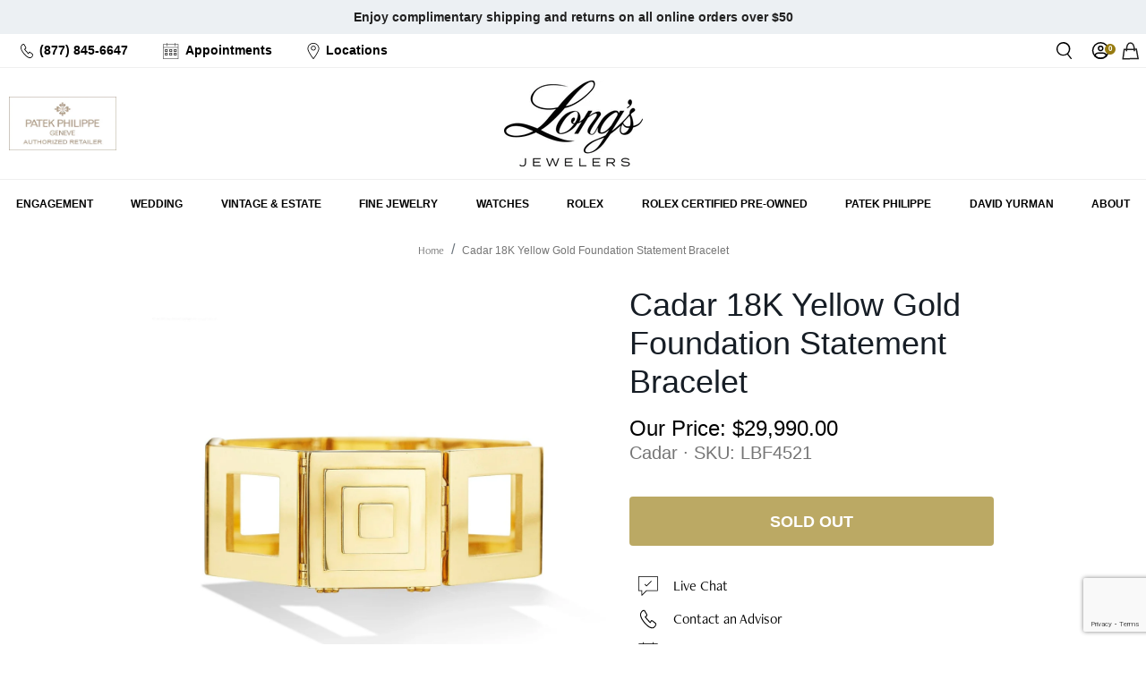

--- FILE ---
content_type: text/html; charset=utf-8
request_url: https://www.google.com/recaptcha/api2/anchor?ar=1&k=6LdNtwcrAAAAAATZmU_oM3g_dTbCgTtExjCJoNsU&co=aHR0cHM6Ly93d3cubG9uZ3NqZXdlbGVycy5jb206NDQz&hl=en&v=PoyoqOPhxBO7pBk68S4YbpHZ&size=invisible&anchor-ms=20000&execute-ms=30000&cb=owhyjsopwh51
body_size: 48817
content:
<!DOCTYPE HTML><html dir="ltr" lang="en"><head><meta http-equiv="Content-Type" content="text/html; charset=UTF-8">
<meta http-equiv="X-UA-Compatible" content="IE=edge">
<title>reCAPTCHA</title>
<style type="text/css">
/* cyrillic-ext */
@font-face {
  font-family: 'Roboto';
  font-style: normal;
  font-weight: 400;
  font-stretch: 100%;
  src: url(//fonts.gstatic.com/s/roboto/v48/KFO7CnqEu92Fr1ME7kSn66aGLdTylUAMa3GUBHMdazTgWw.woff2) format('woff2');
  unicode-range: U+0460-052F, U+1C80-1C8A, U+20B4, U+2DE0-2DFF, U+A640-A69F, U+FE2E-FE2F;
}
/* cyrillic */
@font-face {
  font-family: 'Roboto';
  font-style: normal;
  font-weight: 400;
  font-stretch: 100%;
  src: url(//fonts.gstatic.com/s/roboto/v48/KFO7CnqEu92Fr1ME7kSn66aGLdTylUAMa3iUBHMdazTgWw.woff2) format('woff2');
  unicode-range: U+0301, U+0400-045F, U+0490-0491, U+04B0-04B1, U+2116;
}
/* greek-ext */
@font-face {
  font-family: 'Roboto';
  font-style: normal;
  font-weight: 400;
  font-stretch: 100%;
  src: url(//fonts.gstatic.com/s/roboto/v48/KFO7CnqEu92Fr1ME7kSn66aGLdTylUAMa3CUBHMdazTgWw.woff2) format('woff2');
  unicode-range: U+1F00-1FFF;
}
/* greek */
@font-face {
  font-family: 'Roboto';
  font-style: normal;
  font-weight: 400;
  font-stretch: 100%;
  src: url(//fonts.gstatic.com/s/roboto/v48/KFO7CnqEu92Fr1ME7kSn66aGLdTylUAMa3-UBHMdazTgWw.woff2) format('woff2');
  unicode-range: U+0370-0377, U+037A-037F, U+0384-038A, U+038C, U+038E-03A1, U+03A3-03FF;
}
/* math */
@font-face {
  font-family: 'Roboto';
  font-style: normal;
  font-weight: 400;
  font-stretch: 100%;
  src: url(//fonts.gstatic.com/s/roboto/v48/KFO7CnqEu92Fr1ME7kSn66aGLdTylUAMawCUBHMdazTgWw.woff2) format('woff2');
  unicode-range: U+0302-0303, U+0305, U+0307-0308, U+0310, U+0312, U+0315, U+031A, U+0326-0327, U+032C, U+032F-0330, U+0332-0333, U+0338, U+033A, U+0346, U+034D, U+0391-03A1, U+03A3-03A9, U+03B1-03C9, U+03D1, U+03D5-03D6, U+03F0-03F1, U+03F4-03F5, U+2016-2017, U+2034-2038, U+203C, U+2040, U+2043, U+2047, U+2050, U+2057, U+205F, U+2070-2071, U+2074-208E, U+2090-209C, U+20D0-20DC, U+20E1, U+20E5-20EF, U+2100-2112, U+2114-2115, U+2117-2121, U+2123-214F, U+2190, U+2192, U+2194-21AE, U+21B0-21E5, U+21F1-21F2, U+21F4-2211, U+2213-2214, U+2216-22FF, U+2308-230B, U+2310, U+2319, U+231C-2321, U+2336-237A, U+237C, U+2395, U+239B-23B7, U+23D0, U+23DC-23E1, U+2474-2475, U+25AF, U+25B3, U+25B7, U+25BD, U+25C1, U+25CA, U+25CC, U+25FB, U+266D-266F, U+27C0-27FF, U+2900-2AFF, U+2B0E-2B11, U+2B30-2B4C, U+2BFE, U+3030, U+FF5B, U+FF5D, U+1D400-1D7FF, U+1EE00-1EEFF;
}
/* symbols */
@font-face {
  font-family: 'Roboto';
  font-style: normal;
  font-weight: 400;
  font-stretch: 100%;
  src: url(//fonts.gstatic.com/s/roboto/v48/KFO7CnqEu92Fr1ME7kSn66aGLdTylUAMaxKUBHMdazTgWw.woff2) format('woff2');
  unicode-range: U+0001-000C, U+000E-001F, U+007F-009F, U+20DD-20E0, U+20E2-20E4, U+2150-218F, U+2190, U+2192, U+2194-2199, U+21AF, U+21E6-21F0, U+21F3, U+2218-2219, U+2299, U+22C4-22C6, U+2300-243F, U+2440-244A, U+2460-24FF, U+25A0-27BF, U+2800-28FF, U+2921-2922, U+2981, U+29BF, U+29EB, U+2B00-2BFF, U+4DC0-4DFF, U+FFF9-FFFB, U+10140-1018E, U+10190-1019C, U+101A0, U+101D0-101FD, U+102E0-102FB, U+10E60-10E7E, U+1D2C0-1D2D3, U+1D2E0-1D37F, U+1F000-1F0FF, U+1F100-1F1AD, U+1F1E6-1F1FF, U+1F30D-1F30F, U+1F315, U+1F31C, U+1F31E, U+1F320-1F32C, U+1F336, U+1F378, U+1F37D, U+1F382, U+1F393-1F39F, U+1F3A7-1F3A8, U+1F3AC-1F3AF, U+1F3C2, U+1F3C4-1F3C6, U+1F3CA-1F3CE, U+1F3D4-1F3E0, U+1F3ED, U+1F3F1-1F3F3, U+1F3F5-1F3F7, U+1F408, U+1F415, U+1F41F, U+1F426, U+1F43F, U+1F441-1F442, U+1F444, U+1F446-1F449, U+1F44C-1F44E, U+1F453, U+1F46A, U+1F47D, U+1F4A3, U+1F4B0, U+1F4B3, U+1F4B9, U+1F4BB, U+1F4BF, U+1F4C8-1F4CB, U+1F4D6, U+1F4DA, U+1F4DF, U+1F4E3-1F4E6, U+1F4EA-1F4ED, U+1F4F7, U+1F4F9-1F4FB, U+1F4FD-1F4FE, U+1F503, U+1F507-1F50B, U+1F50D, U+1F512-1F513, U+1F53E-1F54A, U+1F54F-1F5FA, U+1F610, U+1F650-1F67F, U+1F687, U+1F68D, U+1F691, U+1F694, U+1F698, U+1F6AD, U+1F6B2, U+1F6B9-1F6BA, U+1F6BC, U+1F6C6-1F6CF, U+1F6D3-1F6D7, U+1F6E0-1F6EA, U+1F6F0-1F6F3, U+1F6F7-1F6FC, U+1F700-1F7FF, U+1F800-1F80B, U+1F810-1F847, U+1F850-1F859, U+1F860-1F887, U+1F890-1F8AD, U+1F8B0-1F8BB, U+1F8C0-1F8C1, U+1F900-1F90B, U+1F93B, U+1F946, U+1F984, U+1F996, U+1F9E9, U+1FA00-1FA6F, U+1FA70-1FA7C, U+1FA80-1FA89, U+1FA8F-1FAC6, U+1FACE-1FADC, U+1FADF-1FAE9, U+1FAF0-1FAF8, U+1FB00-1FBFF;
}
/* vietnamese */
@font-face {
  font-family: 'Roboto';
  font-style: normal;
  font-weight: 400;
  font-stretch: 100%;
  src: url(//fonts.gstatic.com/s/roboto/v48/KFO7CnqEu92Fr1ME7kSn66aGLdTylUAMa3OUBHMdazTgWw.woff2) format('woff2');
  unicode-range: U+0102-0103, U+0110-0111, U+0128-0129, U+0168-0169, U+01A0-01A1, U+01AF-01B0, U+0300-0301, U+0303-0304, U+0308-0309, U+0323, U+0329, U+1EA0-1EF9, U+20AB;
}
/* latin-ext */
@font-face {
  font-family: 'Roboto';
  font-style: normal;
  font-weight: 400;
  font-stretch: 100%;
  src: url(//fonts.gstatic.com/s/roboto/v48/KFO7CnqEu92Fr1ME7kSn66aGLdTylUAMa3KUBHMdazTgWw.woff2) format('woff2');
  unicode-range: U+0100-02BA, U+02BD-02C5, U+02C7-02CC, U+02CE-02D7, U+02DD-02FF, U+0304, U+0308, U+0329, U+1D00-1DBF, U+1E00-1E9F, U+1EF2-1EFF, U+2020, U+20A0-20AB, U+20AD-20C0, U+2113, U+2C60-2C7F, U+A720-A7FF;
}
/* latin */
@font-face {
  font-family: 'Roboto';
  font-style: normal;
  font-weight: 400;
  font-stretch: 100%;
  src: url(//fonts.gstatic.com/s/roboto/v48/KFO7CnqEu92Fr1ME7kSn66aGLdTylUAMa3yUBHMdazQ.woff2) format('woff2');
  unicode-range: U+0000-00FF, U+0131, U+0152-0153, U+02BB-02BC, U+02C6, U+02DA, U+02DC, U+0304, U+0308, U+0329, U+2000-206F, U+20AC, U+2122, U+2191, U+2193, U+2212, U+2215, U+FEFF, U+FFFD;
}
/* cyrillic-ext */
@font-face {
  font-family: 'Roboto';
  font-style: normal;
  font-weight: 500;
  font-stretch: 100%;
  src: url(//fonts.gstatic.com/s/roboto/v48/KFO7CnqEu92Fr1ME7kSn66aGLdTylUAMa3GUBHMdazTgWw.woff2) format('woff2');
  unicode-range: U+0460-052F, U+1C80-1C8A, U+20B4, U+2DE0-2DFF, U+A640-A69F, U+FE2E-FE2F;
}
/* cyrillic */
@font-face {
  font-family: 'Roboto';
  font-style: normal;
  font-weight: 500;
  font-stretch: 100%;
  src: url(//fonts.gstatic.com/s/roboto/v48/KFO7CnqEu92Fr1ME7kSn66aGLdTylUAMa3iUBHMdazTgWw.woff2) format('woff2');
  unicode-range: U+0301, U+0400-045F, U+0490-0491, U+04B0-04B1, U+2116;
}
/* greek-ext */
@font-face {
  font-family: 'Roboto';
  font-style: normal;
  font-weight: 500;
  font-stretch: 100%;
  src: url(//fonts.gstatic.com/s/roboto/v48/KFO7CnqEu92Fr1ME7kSn66aGLdTylUAMa3CUBHMdazTgWw.woff2) format('woff2');
  unicode-range: U+1F00-1FFF;
}
/* greek */
@font-face {
  font-family: 'Roboto';
  font-style: normal;
  font-weight: 500;
  font-stretch: 100%;
  src: url(//fonts.gstatic.com/s/roboto/v48/KFO7CnqEu92Fr1ME7kSn66aGLdTylUAMa3-UBHMdazTgWw.woff2) format('woff2');
  unicode-range: U+0370-0377, U+037A-037F, U+0384-038A, U+038C, U+038E-03A1, U+03A3-03FF;
}
/* math */
@font-face {
  font-family: 'Roboto';
  font-style: normal;
  font-weight: 500;
  font-stretch: 100%;
  src: url(//fonts.gstatic.com/s/roboto/v48/KFO7CnqEu92Fr1ME7kSn66aGLdTylUAMawCUBHMdazTgWw.woff2) format('woff2');
  unicode-range: U+0302-0303, U+0305, U+0307-0308, U+0310, U+0312, U+0315, U+031A, U+0326-0327, U+032C, U+032F-0330, U+0332-0333, U+0338, U+033A, U+0346, U+034D, U+0391-03A1, U+03A3-03A9, U+03B1-03C9, U+03D1, U+03D5-03D6, U+03F0-03F1, U+03F4-03F5, U+2016-2017, U+2034-2038, U+203C, U+2040, U+2043, U+2047, U+2050, U+2057, U+205F, U+2070-2071, U+2074-208E, U+2090-209C, U+20D0-20DC, U+20E1, U+20E5-20EF, U+2100-2112, U+2114-2115, U+2117-2121, U+2123-214F, U+2190, U+2192, U+2194-21AE, U+21B0-21E5, U+21F1-21F2, U+21F4-2211, U+2213-2214, U+2216-22FF, U+2308-230B, U+2310, U+2319, U+231C-2321, U+2336-237A, U+237C, U+2395, U+239B-23B7, U+23D0, U+23DC-23E1, U+2474-2475, U+25AF, U+25B3, U+25B7, U+25BD, U+25C1, U+25CA, U+25CC, U+25FB, U+266D-266F, U+27C0-27FF, U+2900-2AFF, U+2B0E-2B11, U+2B30-2B4C, U+2BFE, U+3030, U+FF5B, U+FF5D, U+1D400-1D7FF, U+1EE00-1EEFF;
}
/* symbols */
@font-face {
  font-family: 'Roboto';
  font-style: normal;
  font-weight: 500;
  font-stretch: 100%;
  src: url(//fonts.gstatic.com/s/roboto/v48/KFO7CnqEu92Fr1ME7kSn66aGLdTylUAMaxKUBHMdazTgWw.woff2) format('woff2');
  unicode-range: U+0001-000C, U+000E-001F, U+007F-009F, U+20DD-20E0, U+20E2-20E4, U+2150-218F, U+2190, U+2192, U+2194-2199, U+21AF, U+21E6-21F0, U+21F3, U+2218-2219, U+2299, U+22C4-22C6, U+2300-243F, U+2440-244A, U+2460-24FF, U+25A0-27BF, U+2800-28FF, U+2921-2922, U+2981, U+29BF, U+29EB, U+2B00-2BFF, U+4DC0-4DFF, U+FFF9-FFFB, U+10140-1018E, U+10190-1019C, U+101A0, U+101D0-101FD, U+102E0-102FB, U+10E60-10E7E, U+1D2C0-1D2D3, U+1D2E0-1D37F, U+1F000-1F0FF, U+1F100-1F1AD, U+1F1E6-1F1FF, U+1F30D-1F30F, U+1F315, U+1F31C, U+1F31E, U+1F320-1F32C, U+1F336, U+1F378, U+1F37D, U+1F382, U+1F393-1F39F, U+1F3A7-1F3A8, U+1F3AC-1F3AF, U+1F3C2, U+1F3C4-1F3C6, U+1F3CA-1F3CE, U+1F3D4-1F3E0, U+1F3ED, U+1F3F1-1F3F3, U+1F3F5-1F3F7, U+1F408, U+1F415, U+1F41F, U+1F426, U+1F43F, U+1F441-1F442, U+1F444, U+1F446-1F449, U+1F44C-1F44E, U+1F453, U+1F46A, U+1F47D, U+1F4A3, U+1F4B0, U+1F4B3, U+1F4B9, U+1F4BB, U+1F4BF, U+1F4C8-1F4CB, U+1F4D6, U+1F4DA, U+1F4DF, U+1F4E3-1F4E6, U+1F4EA-1F4ED, U+1F4F7, U+1F4F9-1F4FB, U+1F4FD-1F4FE, U+1F503, U+1F507-1F50B, U+1F50D, U+1F512-1F513, U+1F53E-1F54A, U+1F54F-1F5FA, U+1F610, U+1F650-1F67F, U+1F687, U+1F68D, U+1F691, U+1F694, U+1F698, U+1F6AD, U+1F6B2, U+1F6B9-1F6BA, U+1F6BC, U+1F6C6-1F6CF, U+1F6D3-1F6D7, U+1F6E0-1F6EA, U+1F6F0-1F6F3, U+1F6F7-1F6FC, U+1F700-1F7FF, U+1F800-1F80B, U+1F810-1F847, U+1F850-1F859, U+1F860-1F887, U+1F890-1F8AD, U+1F8B0-1F8BB, U+1F8C0-1F8C1, U+1F900-1F90B, U+1F93B, U+1F946, U+1F984, U+1F996, U+1F9E9, U+1FA00-1FA6F, U+1FA70-1FA7C, U+1FA80-1FA89, U+1FA8F-1FAC6, U+1FACE-1FADC, U+1FADF-1FAE9, U+1FAF0-1FAF8, U+1FB00-1FBFF;
}
/* vietnamese */
@font-face {
  font-family: 'Roboto';
  font-style: normal;
  font-weight: 500;
  font-stretch: 100%;
  src: url(//fonts.gstatic.com/s/roboto/v48/KFO7CnqEu92Fr1ME7kSn66aGLdTylUAMa3OUBHMdazTgWw.woff2) format('woff2');
  unicode-range: U+0102-0103, U+0110-0111, U+0128-0129, U+0168-0169, U+01A0-01A1, U+01AF-01B0, U+0300-0301, U+0303-0304, U+0308-0309, U+0323, U+0329, U+1EA0-1EF9, U+20AB;
}
/* latin-ext */
@font-face {
  font-family: 'Roboto';
  font-style: normal;
  font-weight: 500;
  font-stretch: 100%;
  src: url(//fonts.gstatic.com/s/roboto/v48/KFO7CnqEu92Fr1ME7kSn66aGLdTylUAMa3KUBHMdazTgWw.woff2) format('woff2');
  unicode-range: U+0100-02BA, U+02BD-02C5, U+02C7-02CC, U+02CE-02D7, U+02DD-02FF, U+0304, U+0308, U+0329, U+1D00-1DBF, U+1E00-1E9F, U+1EF2-1EFF, U+2020, U+20A0-20AB, U+20AD-20C0, U+2113, U+2C60-2C7F, U+A720-A7FF;
}
/* latin */
@font-face {
  font-family: 'Roboto';
  font-style: normal;
  font-weight: 500;
  font-stretch: 100%;
  src: url(//fonts.gstatic.com/s/roboto/v48/KFO7CnqEu92Fr1ME7kSn66aGLdTylUAMa3yUBHMdazQ.woff2) format('woff2');
  unicode-range: U+0000-00FF, U+0131, U+0152-0153, U+02BB-02BC, U+02C6, U+02DA, U+02DC, U+0304, U+0308, U+0329, U+2000-206F, U+20AC, U+2122, U+2191, U+2193, U+2212, U+2215, U+FEFF, U+FFFD;
}
/* cyrillic-ext */
@font-face {
  font-family: 'Roboto';
  font-style: normal;
  font-weight: 900;
  font-stretch: 100%;
  src: url(//fonts.gstatic.com/s/roboto/v48/KFO7CnqEu92Fr1ME7kSn66aGLdTylUAMa3GUBHMdazTgWw.woff2) format('woff2');
  unicode-range: U+0460-052F, U+1C80-1C8A, U+20B4, U+2DE0-2DFF, U+A640-A69F, U+FE2E-FE2F;
}
/* cyrillic */
@font-face {
  font-family: 'Roboto';
  font-style: normal;
  font-weight: 900;
  font-stretch: 100%;
  src: url(//fonts.gstatic.com/s/roboto/v48/KFO7CnqEu92Fr1ME7kSn66aGLdTylUAMa3iUBHMdazTgWw.woff2) format('woff2');
  unicode-range: U+0301, U+0400-045F, U+0490-0491, U+04B0-04B1, U+2116;
}
/* greek-ext */
@font-face {
  font-family: 'Roboto';
  font-style: normal;
  font-weight: 900;
  font-stretch: 100%;
  src: url(//fonts.gstatic.com/s/roboto/v48/KFO7CnqEu92Fr1ME7kSn66aGLdTylUAMa3CUBHMdazTgWw.woff2) format('woff2');
  unicode-range: U+1F00-1FFF;
}
/* greek */
@font-face {
  font-family: 'Roboto';
  font-style: normal;
  font-weight: 900;
  font-stretch: 100%;
  src: url(//fonts.gstatic.com/s/roboto/v48/KFO7CnqEu92Fr1ME7kSn66aGLdTylUAMa3-UBHMdazTgWw.woff2) format('woff2');
  unicode-range: U+0370-0377, U+037A-037F, U+0384-038A, U+038C, U+038E-03A1, U+03A3-03FF;
}
/* math */
@font-face {
  font-family: 'Roboto';
  font-style: normal;
  font-weight: 900;
  font-stretch: 100%;
  src: url(//fonts.gstatic.com/s/roboto/v48/KFO7CnqEu92Fr1ME7kSn66aGLdTylUAMawCUBHMdazTgWw.woff2) format('woff2');
  unicode-range: U+0302-0303, U+0305, U+0307-0308, U+0310, U+0312, U+0315, U+031A, U+0326-0327, U+032C, U+032F-0330, U+0332-0333, U+0338, U+033A, U+0346, U+034D, U+0391-03A1, U+03A3-03A9, U+03B1-03C9, U+03D1, U+03D5-03D6, U+03F0-03F1, U+03F4-03F5, U+2016-2017, U+2034-2038, U+203C, U+2040, U+2043, U+2047, U+2050, U+2057, U+205F, U+2070-2071, U+2074-208E, U+2090-209C, U+20D0-20DC, U+20E1, U+20E5-20EF, U+2100-2112, U+2114-2115, U+2117-2121, U+2123-214F, U+2190, U+2192, U+2194-21AE, U+21B0-21E5, U+21F1-21F2, U+21F4-2211, U+2213-2214, U+2216-22FF, U+2308-230B, U+2310, U+2319, U+231C-2321, U+2336-237A, U+237C, U+2395, U+239B-23B7, U+23D0, U+23DC-23E1, U+2474-2475, U+25AF, U+25B3, U+25B7, U+25BD, U+25C1, U+25CA, U+25CC, U+25FB, U+266D-266F, U+27C0-27FF, U+2900-2AFF, U+2B0E-2B11, U+2B30-2B4C, U+2BFE, U+3030, U+FF5B, U+FF5D, U+1D400-1D7FF, U+1EE00-1EEFF;
}
/* symbols */
@font-face {
  font-family: 'Roboto';
  font-style: normal;
  font-weight: 900;
  font-stretch: 100%;
  src: url(//fonts.gstatic.com/s/roboto/v48/KFO7CnqEu92Fr1ME7kSn66aGLdTylUAMaxKUBHMdazTgWw.woff2) format('woff2');
  unicode-range: U+0001-000C, U+000E-001F, U+007F-009F, U+20DD-20E0, U+20E2-20E4, U+2150-218F, U+2190, U+2192, U+2194-2199, U+21AF, U+21E6-21F0, U+21F3, U+2218-2219, U+2299, U+22C4-22C6, U+2300-243F, U+2440-244A, U+2460-24FF, U+25A0-27BF, U+2800-28FF, U+2921-2922, U+2981, U+29BF, U+29EB, U+2B00-2BFF, U+4DC0-4DFF, U+FFF9-FFFB, U+10140-1018E, U+10190-1019C, U+101A0, U+101D0-101FD, U+102E0-102FB, U+10E60-10E7E, U+1D2C0-1D2D3, U+1D2E0-1D37F, U+1F000-1F0FF, U+1F100-1F1AD, U+1F1E6-1F1FF, U+1F30D-1F30F, U+1F315, U+1F31C, U+1F31E, U+1F320-1F32C, U+1F336, U+1F378, U+1F37D, U+1F382, U+1F393-1F39F, U+1F3A7-1F3A8, U+1F3AC-1F3AF, U+1F3C2, U+1F3C4-1F3C6, U+1F3CA-1F3CE, U+1F3D4-1F3E0, U+1F3ED, U+1F3F1-1F3F3, U+1F3F5-1F3F7, U+1F408, U+1F415, U+1F41F, U+1F426, U+1F43F, U+1F441-1F442, U+1F444, U+1F446-1F449, U+1F44C-1F44E, U+1F453, U+1F46A, U+1F47D, U+1F4A3, U+1F4B0, U+1F4B3, U+1F4B9, U+1F4BB, U+1F4BF, U+1F4C8-1F4CB, U+1F4D6, U+1F4DA, U+1F4DF, U+1F4E3-1F4E6, U+1F4EA-1F4ED, U+1F4F7, U+1F4F9-1F4FB, U+1F4FD-1F4FE, U+1F503, U+1F507-1F50B, U+1F50D, U+1F512-1F513, U+1F53E-1F54A, U+1F54F-1F5FA, U+1F610, U+1F650-1F67F, U+1F687, U+1F68D, U+1F691, U+1F694, U+1F698, U+1F6AD, U+1F6B2, U+1F6B9-1F6BA, U+1F6BC, U+1F6C6-1F6CF, U+1F6D3-1F6D7, U+1F6E0-1F6EA, U+1F6F0-1F6F3, U+1F6F7-1F6FC, U+1F700-1F7FF, U+1F800-1F80B, U+1F810-1F847, U+1F850-1F859, U+1F860-1F887, U+1F890-1F8AD, U+1F8B0-1F8BB, U+1F8C0-1F8C1, U+1F900-1F90B, U+1F93B, U+1F946, U+1F984, U+1F996, U+1F9E9, U+1FA00-1FA6F, U+1FA70-1FA7C, U+1FA80-1FA89, U+1FA8F-1FAC6, U+1FACE-1FADC, U+1FADF-1FAE9, U+1FAF0-1FAF8, U+1FB00-1FBFF;
}
/* vietnamese */
@font-face {
  font-family: 'Roboto';
  font-style: normal;
  font-weight: 900;
  font-stretch: 100%;
  src: url(//fonts.gstatic.com/s/roboto/v48/KFO7CnqEu92Fr1ME7kSn66aGLdTylUAMa3OUBHMdazTgWw.woff2) format('woff2');
  unicode-range: U+0102-0103, U+0110-0111, U+0128-0129, U+0168-0169, U+01A0-01A1, U+01AF-01B0, U+0300-0301, U+0303-0304, U+0308-0309, U+0323, U+0329, U+1EA0-1EF9, U+20AB;
}
/* latin-ext */
@font-face {
  font-family: 'Roboto';
  font-style: normal;
  font-weight: 900;
  font-stretch: 100%;
  src: url(//fonts.gstatic.com/s/roboto/v48/KFO7CnqEu92Fr1ME7kSn66aGLdTylUAMa3KUBHMdazTgWw.woff2) format('woff2');
  unicode-range: U+0100-02BA, U+02BD-02C5, U+02C7-02CC, U+02CE-02D7, U+02DD-02FF, U+0304, U+0308, U+0329, U+1D00-1DBF, U+1E00-1E9F, U+1EF2-1EFF, U+2020, U+20A0-20AB, U+20AD-20C0, U+2113, U+2C60-2C7F, U+A720-A7FF;
}
/* latin */
@font-face {
  font-family: 'Roboto';
  font-style: normal;
  font-weight: 900;
  font-stretch: 100%;
  src: url(//fonts.gstatic.com/s/roboto/v48/KFO7CnqEu92Fr1ME7kSn66aGLdTylUAMa3yUBHMdazQ.woff2) format('woff2');
  unicode-range: U+0000-00FF, U+0131, U+0152-0153, U+02BB-02BC, U+02C6, U+02DA, U+02DC, U+0304, U+0308, U+0329, U+2000-206F, U+20AC, U+2122, U+2191, U+2193, U+2212, U+2215, U+FEFF, U+FFFD;
}

</style>
<link rel="stylesheet" type="text/css" href="https://www.gstatic.com/recaptcha/releases/PoyoqOPhxBO7pBk68S4YbpHZ/styles__ltr.css">
<script nonce="yhKCxGhYJzew45PzECk-wA" type="text/javascript">window['__recaptcha_api'] = 'https://www.google.com/recaptcha/api2/';</script>
<script type="text/javascript" src="https://www.gstatic.com/recaptcha/releases/PoyoqOPhxBO7pBk68S4YbpHZ/recaptcha__en.js" nonce="yhKCxGhYJzew45PzECk-wA">
      
    </script></head>
<body><div id="rc-anchor-alert" class="rc-anchor-alert"></div>
<input type="hidden" id="recaptcha-token" value="[base64]">
<script type="text/javascript" nonce="yhKCxGhYJzew45PzECk-wA">
      recaptcha.anchor.Main.init("[\x22ainput\x22,[\x22bgdata\x22,\x22\x22,\[base64]/[base64]/MjU1Ong/[base64]/[base64]/[base64]/[base64]/[base64]/[base64]/[base64]/[base64]/[base64]/[base64]/[base64]/[base64]/[base64]/[base64]/[base64]\\u003d\x22,\[base64]\\u003d\\u003d\x22,\[base64]/Diy3CiWAWWsO+w5/[base64]/Ck043wp4ewqPDrnvCtsO/H8OkwoLDhcO7w6UiwoVSw7s9LjnCmMK0JcKOKMO3QnDDpnPDuMKfw4fDsUIfwq1fw4vDqcOCwqhmwqHCmMKSRcKlYcKLIcKLf0nDgVN2wojDrWtsbTTCtcOTcn9TAsOBMMKiw5VFXXvDtcKsO8OXTh3DkVXCucKTw4LCtFxvwqcswqd0w4XDqCXCgMKBEy8kwrIUwq/[base64]/CrcO9w4/DncOlSsKNw5Qtw5xKBsKdw48/wpzDhiQ7X1o0w5RDwqpUJhl5YMOCwobCg8KHw7TCmSDDuxIkJMOpU8OCQMOHw4nCmMOTawfDo2NfOyvDs8OIIcOuL1ovaMO/JmzDi8OQCsKUwqbCosOKJcKYw6LDn17DkibCkX/CuMOdw7DDlsKgM2UoHXtBCQzClMOPw4HCsMKEwobDn8OLTsK4LSliM3MqwpwFQ8ObIhLDh8KBwokSw4HChFA7wrXCt8K/wp/CmjvDn8Ovw5fDscO9woJ0wpdsFsKrwo7DmMKDLcO/OMOEwqXCosO0GHnCuDzDjH3CoMOFw5l9Gkp7O8O3wqw9LsKCwrzDu8OWfDzDhcOvTcOBwoDCpsKGQsKCNygMUSjCl8OnZsKle0x1w4PCmSkpLsOrGDpiwovDicOhS2HCj8KCw751N8KpbMO3woZxw6B/bcOiw5cDPCJGcQ1WUQbCpsKGN8KvDnXDtcKqBsKvbnYowrTCncOwHMO0awvDmMOtw7sQI8KRw4Jzw7gzXwJlH8OxDlzCplLCjsOoR8OuHh/CicOEw71IwqgLwoXDj8ObwrPDvXgvw7Yvw60xasKFG8OuexgyOMKgwrjCiw1KdkHDucOxaxhVHsK2bQAPwrdQf0vDnsKUHMKDdwzDjlXCi3czPcOMwq1XWBAzYEPCpsORK0fCp8OgwpBnC8KKwqDDlMO7bMOkb8KhwrrCpsK5wqbDoEdiw7HCv8Kjf8KQWsKFVMKpDE/CtWfDg8KUMcKWPRA7wqxZw6PCv0LDtkYQBsKxEXvDn34qwroeJmrDgiHCjXvCgV3DhsKZw5fDq8O4wqTCqg7DuF/[base64]/DpMKJwpTCn8K+KcOfGCd4FA0Nc20BX8OqZsOKwoHDh8KEw7sDw5zCp8K+w6tdfsKNX8ORb8KOw408w6/Dl8O9wrzDgcK/[base64]/CjGLCk2DClTkWd8KvEcK4wr3DpsKDwrvDrj3CmWfCgkbCsMKrw6coFivDhxfCrjfChMKhNsO4w495wq0QcMK2WlRbw4Jze1x5wo3CisOWFsKkMiDDnW3CkcOLwqbCuzhgwrLDl0zDnXUFOC7Do0csWBnDnsOVI8Oww6wvw7Qxw5Uqax5/AEfCnsK4w5XCllpEw4LClDfDsQfDn8KJw70uBUQCeMKhw6nDscKBZsOqw7hzwp8jw6xkMcKowp1gw583wqVJKMOaPB1bZsKMw78zwo7DjcOSwpQ/w6DDsiLDlAzCtMKcCldxIcOMS8KMEGA+w5ptwqN/w54VwrAGwp3CmQHDrsOuAMKLw75Ow6/CvMKbTsKjw4vDujVRWSPDljfCrcK5DcKCAMOwABtzw48Bw6rDhHYSwoHDlUdzZMOQQU/[base64]/CiAQdLMOZw4vCk8Oqw7jDjAMKwqvDgBJjwrk4w7Zaw6jDvMOTwpQ2MMKaJ1YPeEfCnHFRw7MHA3FLw6rCqsKhw6jCv0UAw5rDssOwCwrDhsOzwr/[base64]/DgnNxBcKpwrhww6kmSCrCk0ZPcz0kHinCrHBJag3DtwXDtWFow73DvkJ5worCkcKXXHVNw6HCucK1w5xtw59iw6IrdcO4wqXCiBHDh1zDv1pAw6nDs1bDicK+wpcLwpo1SMKawpDCi8OjwrlLw5sjw6bDukjChD1CGz/[base64]/CssO3wp/DtlMtAcKwCsO2wpjDnkLClCfCr0XDnyHDkQtADcKnEUt/HUwMw4lnVcOzwrQ+dcK9RS0UTGvDjgjCgsKHFSTCn1BCIsK0JU/DisO/MHTDgcOXTsKQNgF9w7HDvMOlJhTChMOXYkXDkEQ+wr1ywqRxwrgfwo43wqEmZnfDjV7Dp8OLWzgVO0LCscK1wrZqA1zCrsO+SwDCtWjCgcKTKMKNGsKTA8Ohw4txwqLDm0zDlBLDujo/w7LCp8KUWRhww7NaYcOTZsOnw5BSTsOAF0IWQFRlwqMtCQnCoxXCucOOWn3DoMOzwrzDt8KDDx8RwqPCnsOyw6zCsn3CmCFTUyBve8KxIsO5K8OjY8KywoFDwqXCosOzCsKSfgPDnxdewrYRdMKFwpjDoMK1wqkzwpF9I3HDs1TCgCXDv0/CpwJTwqoaBSUXbWNow7w+dMKuwrDDhm3CuMOqDkrDmgbCkRfCkX5qdE0UWjkzw4hDA8KYWcO/w4JWSlzDsMOOwr/DlkbCrsOOVlh/KwbDicKpwrYsw6MYwrLDoEdnb8KoA8KQWHfCtlQjwojDjMKtwr4qwqVMYcOKw5JnwpUqwoU4UMKNw7TDusKFFsOzB03Cjyp+w6rCo0PCssKxw68/[base64]/KhfCmxcowqNgC8KHXn9SZmvDt3tCw5RzwqjDqQbDuGkIwpNENUzCr3HClsOCw60FNCfCkcKawrPCusOpw6MGWsO/ZQDDp8OSPy5cw6ZXcUVwSMOMAcOXAkXCjGkbRGfDqUBKw7ALHkLDusKgLMOCwp/[base64]/CsAvCuHIFG8OhD0QXwoxgYMK7MMOHwq3CmA5Twr9lwp3CnFTCuDTDqMOoFV/[base64]/[base64]/[base64]/CmjQGYG8nw5zCncOewqnCsUFRDXXDiETDvcKTHMKLPn1/w47DtsKGFMKMwrt2w7Vvw5nDkEnCvEM9OgzDsMKBfsK+w7Qvw5bCr1DDlUMLw6rCnnDCpsO6eFosNjpcdGjDpWRwwpLDkGzDkMOsw5fCt0rCnsO+OcKAwqrCtsKWH8OSEGDCqC41JsOfHW/[base64]/DuntUw6M9wq8Xwq5ZRl/ChjXCjWrCtSXDnnPDrsONCjx2dyEMwpTDsWMWw4/CpMOdw5g9wrzDucOHWHcAw7BIwpRXcsKhOHzDjm3DqcK4QntJHwjDosKSfy7Cllkdw50Fw7sYOi0QIWjCmMKDZj3ClcKVUMK5RcOLwqYCScKNDH1GwpbDp2zDuhkBwrszdAVWw5lGwqrDjXnDnxMoKlIow6LCusKWwrISwqcybMKiwq0Xw4/Ci8OKw77ChUvDhMOgwrDCvV8NOiTCisOcw79hecO0w79ww6LCvzN9wrFSSU9yNsOewqxowo7Cu8OAw59gbMKsPcO+X8KSEUxrw6UPw6TCssOPw7LCrl/[base64]/wodkw7xQF8KrETXCosOUw4vCnMKSSCJnwr9OShdIw4rDh0PCsSVoZsOVV3/[base64]/wrHDtcOqB8KgwpHCsCIcVgo3asKmwq0IYm0xwpp5LcKTwqvCmMOaG0/[base64]/Cs8OPVcKWGkUIWcKmwrcpw7w/[base64]/DncKlbMODwpDDt8KzwoV2Gz7DlEDCvUZ5Y1TDgMOANsKPwp8BVMK8GcKRRcOcwrM9WWM7cxvCgcKxw6UywqfCtcKTwoEJwolZw5lPR8O1wpQ4AcK9w48IFG/Dtx9RLzjDqwXCvwMaw53CvDzDrsKOw7TCsjVNTcKHcEcLbMOeecOEwpXCiMO/w6Q1w7zClsO0SlPDsGZpwqPDoXhXb8KYwq4FwoHDrGXDmQZccjsKw6vDhMOFw7pRwrk/[base64]/RsORw7YSw5ECWg7DrWXDrcOFLSzDh8Oqwr3CtzLDpgpLOhUrG0bCrnbCi8KjVRZGwr/[base64]/CssOhw6V8wr1bAlQDw6HDisOODsOiZGbCo8ODwo3DmsOww4/DoMOvwqHCoz3CgsKmwpscworCscKRMX/CpglbVcKywrTDvsKIwoICw44+DcK/w5dBKMKmRMOgwr7DmTYNwoXCn8OdS8KSwqBrHn4twpdow4fCgMO2wqvDpR3CusOlZRTDqcOEwrTDmGM9w7NVwrFMVMKww74VwrbChyktZwlswo/DuE7CuSFbwpQAw7vDtsKjF8O4w7Ejw7p2LMOew6Bjw6ELw4PDiGPCksKOw55RDSdwwpo0ACvDtUzDslBxFAtLw6xtJjNQw5IPMMKlb8KMwq/Cq1jDsMKbwp7DvMKawqMkTSzCshhFwoIoBsOywrrCkEtkWUbCgMK3PMOvMwUTw4XCr3/Cokhmwodvw6TCvcO7FzFRCW5WbMOvYsK/UMK1w5/[base64]/ClsOGw6XDucKqNB0jXsOrwrfCgwnDgcKFIWdzw6IgwoTDlUHDmgF9BMOLw4zChMOCOGrDscKcRDfDicOrYy7Cp8OaX0fCpUMaAsKzAMOrwoLCl8KOwrjCkErDlMK9wpgMfsOFwrApwr/[base64]/w7MRWEkDew5CYlfClTMWUcOlw5bCq1ARByrCqx8eTMO2w5/DrMKKe8O5w51/[base64]/w51Rw7sow5fCmF3CugbDncKCVS3CrMOlfjfCncKiLGfDi8OPbllaK20gwpDDlQ4QwqQ5w7U4w4BSw49sTSfCk3goQ8OGwqPCgMOKf8OzeBfDvVMdw5MkwrLCiMO9dGF7w7XDkcKqDmLDh8KSw5HCuXbDgMKywp4KFMKtw4ZAcQDCqsKWw53DshPCkmjDscOXHD/CocKDW17DjMOjw48cw4TCiHZ9w7rCiwPDuD3DhcKNwqDDo0x/wrjDg8KAw7TDlzbCssO2w6jDnsOmKsKUNS5IHMO/QRV5Fkd8w5hZw6LCqz/[base64]/Ci1vCusKnB8Kaw4wIPCoZecOJw4ULNxzDu8OvVsKWw6PDv3AqXyHCqGYawqJdw5HDlAbCmmY8wqfDi8K4w4sZwqzCnW4yDMOOXx8ywqB/I8KYfwDCncKLQD/DuFg0w41qWcKsJ8Oqw59pW8KBVxbDqlVVwp0LwphYbwwcf8KCacKRwrdOIMKEXMOWaVYpw67DuFjDksK3wrZlKyEjSBYVw4rCisOww6/CtMOTTX7DlT9wb8K2w6oTWMOlwr/CoAkCw5HCmMKpTwtzwqVBVcOcecOfwp0JAGbDuD1nMMKpXwLCgcKvLsK7bGPDgFnDtMOmVw0pw5QAwr/Cj3bDmw/CkS7DhsOww4rClMODJcKGw5EdEcO/wpRIwoRGXsKyChHDi105wpDDgcK2w5XDnV3CnUjCvB9sGsOIXMO5ElbDrcKew617w6N7QhLCo33CpsKowrjDs8K3wq7DvsOAwpXDhUjDogQsEznChgBhw6TDosOXLEJ0PDFswoDCkMOtw4A/YcKvR8OAIEs2wqvDt8O5wqjCk8KrQQ3CisKCw5luw7PCqRxtBcOFw7oxHxnDg8K1McOdIQrDmEsnF0VaTcKFe8OewqMXO8ODwpnCmVF+w4bCocO5w4/Dn8KDw6LCjMKIbcKSWMO6w6hBacKlw593BsO/w5fCucKtYsOBwr8jI8Kzwow7wpvCkcKWVcOIBl/[base64]/CjkvCnHPDocKaCAXDisOJbcKzw6/DhVdtCn3CisOQf0LCiSljw4HDn8KxUEXDu8O3woMSwoJXI8KhNsO4UU3CqkrDkiUnw5N+clfCo8OKw4jCl8OcwqPCgsOnw4t2wp9mwr/DpcOowp/CmsKsw4Mkw5nDhiXDhWwnw5HDisKnwq/DosK1wrDChcKAI2XDj8KHU0JVG8KyPMKKOyfCnMOQw7ltw5nClsOywrHDsUpvVMKxQMKdwrrCh8K9bjrCsAEDwr7DksKUwpHDrMKBwqIYw5sewprDnsOPw6vDl8KOXsKrXDjDmsKaCsK/UUXDhcKlKV/CjMOOfmrCgsKta8OnasOUwoEFw7JKwqZXwq7DhxXCmMORS8KUw4zCpyvDii5jEDHCuQIJUSjDjADCvHDCqD3DsMKVw41Vw7jCl8KHw5sKw6N4eS95w5V3MsO5N8K0G8OTw5Jew6MCwqPCkSvDhMO3VcKCw4PDpsOtwqVuGXfDrjLDvMOow6PDvjcZdyRew5B/D8KLw7FeUcOww7lnwr1XV8OeMggfwrHDn8KyFcOQw6FhXBrCvSDCh0DCmX8PfSjCpTTDqsOhdUQkw7B5wrPCr0F1fxUqZMKmPQjCsMO5U8OAwqBPbcK0w5Uhw4DDtMOIw7wlw5hOw70zVMOHw48qCxnCiTtvw5UMwrXCmcOwAzkNDsOjPS3DqGLCs185KTVDw4N/woTDmlvDuxDDiwdWwo3Cij7Dhk5sw4gTwo3CnnTDi8Kqw6tkKHY+bMKXw53CncKVw5vDhMOjw4LCs1s+KcO/w4pcwpDDjcK8CxZ6wqvDjhMldcKAwqHCicKCLsKiwqhsdsKLFMKvQUFmw6cZKsOJw5zDiinCqsO4QzgLYTwBw6jCuBFUw7PDuh5ReMKxwq1+aMOnw6/DoGzDuMOBwoPDj1RvCCnDqsK9KlTDrmtaBQ/DgsOkwq/DmsOqwrfCgyzCncKeCCLCvcKVwrQ1w6XDoXhIw4UEP8K7VcKVwonDjcO5UHhjw7fDuQg3cz9kYMKfw4VUUMObwqzDml/DgRRBZMOOBUbCrMOUwpPDtcKhwofCul1GcF0fdSRkRcKOw5FCTljDo8KEHsKXJRLCtTzCh2rCl8OSw7jCiynDlcKlw6DCjMOoNMKUGMKuChLCi3A1fcOmw7/DiMKxwpTDicKEw7pAwrBww5jDk8K1bcK8wqrCsBDCicK9f2jDvcO0woodPxjCn8KkLcOtDsKYw6HCusKXbgzCkV/Cu8KEw447wr9Bw65XL2geJD5SwpTCjRDDqA5vTjITw4kRfEoNQcOhAVF8w4QTSQcowqoLdcKnesKELyrDu3rDnMKSw4XDmWTCvsKpFwwrEU3DjcKkw6zDjsKGRsOFD8KDw6jCjWfDosOHJ3XCnsO/McOvwqTCgcOgRgDDhw7Dg1rCu8OsfcOreMOaUMOrwpR3T8OmwqbCpcOfZTLCjgwpwrbCjns7wo58w7XDiMKYw4oBd8OowpPDtRzDtHrDpMK6BH1RQcOBw5LDicKQOXtpw7/DkMKYwrlWbMONw6nCuQtUw7LDqlFow63DqzAkwplJAcKkwpQGw4dNcMOZZnrCgxpGd8K3wq/Co8O3wqvCs8OFw6pYTB3CnsO3wp/ChDlkSsOYwqxOZcOew4Rtc8OYwpjDuDF6w59FwoTClAlrWsOkworCvMOTA8KXwrzDlMKEVsOaw4nChSN5AW0mVC3DuMOFw6lIb8OjFzgJw4nDtVTCoDLDoQRaWsK/w5BAWMKiw5duw4/DoMOyanvDj8KEUV3ClFfCp8OfNcOIw7TCm3k8w5XCmcO7w4/CgcKGwqPChAI1H8Otf15xw57CpsOmwrnDrsOGwozDm8KIwodxw4dHVsKQw6XCoxsSYXM+w4QHccKBwr3CtcKEw6suwpDCtsOLMsO4wovCrsOFbHjDh8KjwpM8w5Qvw49aZUMZwqdwNlQoP8OiTnLDsWk6B3w4w4XDgMObLsO/ccO+w5gsw6RMw63Cv8KdwpPCucKRKRPDglfDvTBvVBLCvMOFwogFUC14w7jCqHlvwofCo8KuJMOYwocZwqtWwrpcwrdZwofCmG/Cg13DqT/DgQbClzt7P8KHL8KraGPDjDzDjBgOCsK4wovCrMKCw5IUO8OnJMODwpXCicKpDmHDusOEwpwbwq9bw4TCrsOsMH/Ct8O7VMOuw4DCncOOwqwgw6NhN2/Ch8OHJk7Cp0rCnEgKRH5eRcOOw4PCikdnJnXDksO7FMOuLcKSHQJsFl1oAVLCiEjDqcKOw7TCrcK/wqp5w5XCiQPCgS/CuRzCi8Oqw7vCkMOiwpMbwrsAJxF/b1JRw7TDoWPDvivCqwbDoMKMeAJ5RFhLwoAYwqd2bcKZw4RcTHvCk8Kdw5nCrcK6TcKCbcKsw4PCvsKWwrvDjx/CvcORw6DDlMKTI0IowojCpMORwqPDnm5Iw4/DmcKHw7zCoiISw4kaPcK1e2fCu8K1w70fRMO5AXjDvjVQflprSMKJw5lOAw3DiyzCsyN2IH9PZxTDmMOEwqzCvmvCiAkgSSZxwoQELG0/woPCgcKNwo1ww7hnw4fDvMKxwrs+wp8cwr/DlQ7Ctz3CosKwwqjDoyfClk/DtsOgwrcUwqlGwplnFsOLwq7DoDYqUMKtw5cFaMOhJcObb8KmdFFqDMKtBsOlYVBgalNWw5xGw67DoFUzTcKLHWIkwpxpaXfDuBHDksKtw74OwoPCscKiw5/DtnTDuWIRwoAvJcOVw6pWw7XDsMOCEcKHw5XCpyQIw5czN8KQw4FwZ1g5w7LDpMKaIMKcwoccQAfDhMO8aMKFwovCpMOHw5QiAMOFw7PDo8KkZcOiATLCoMO1w7TCvTTDmEnCqcKCwpnDpcORZ8KHw47CpcOBeibDqlnDl3bDtMO4wrodwobCjhd/w7ddw64PCsKewpzDty/Dl8KsYMKecC0FTsKcGVbCrMOGV2ZZA8Kgc8KJw4Ucw4zCmhh5DcO8w7cZaTvDgMKYw63DhsKcwoV5w7LCvUUqScKRw711WgbDisOZRsKDwrzDosOlfcOJdcKbwpJ0VXE1wrrCt10xScOtw7rCnSAbIsKdwrJywqw9ATUzwpx8JTIpwqJowqM2Ux91wp/DosO1w4IPwqh2LTTDuMOcGgDDvsKMCsOzwrbDhyxLYcO9w7B/[base64]/[base64]/w4jClMOKHCIvGWHDusOow5nCuj3ClhfCu8KDYz7CjsO1w57CkCAicMOgwqgrYHMzWsK4wqzDsQHCsG8XwoEIVcKaQGVFwoPDucO5cVcGRCLDiMKcPHjCqxDDm8KZM8OJBjgXwo8JU8Kew7TDqjp8EMKgP8KgPlPCucO6wpdzw6zCmVLDjMK/woIUXC8Aw6jDiMK2wqBhw4xMYsOWUyJowoHDmsKII0DDtgnDowBGfsOOw5taTcOHUXwmw4vDml1KRsKwCsOAw73DvcKVCsOvwrfCmW3CqsOVVTIOa0oID0bCgDXCtsK8Q8OJCMOJE3/DrWB1XCwbRcOrw5Ylwq/CvSoJW3Y4OcKAwqthcTpYUzU/w59Wwr5wN1h1JMKQw6lrwqUKHHNIGnZ9cQPCs8OsbCIrwq/Ds8KpE8KxIGLDrT/CqwosQSjDtsKif8OOdcOgwrPCjmLDoAYhw5/DjQPCl8KHwoECTsOww7dEwoc3wp/DoMO2wrXCk8KCN8O0AgoNH8KAIXkeZMK5w7/[base64]/DpsKRwqNQZlNjLcKFO8K5wo0bIMO1PsOMVsO5w6jDqBjCrHTDuMKOwpLCvMKbw6dSPMO0wrbDv3IuICnCpwg6w4M3wqs6wqzDlEnDtcO/w6nDoV97wpTCosO7CTHCjcOrw7x0wqnCugN2w4hiwo0Aw6xnw5bDgcO0csK2wqMvwrl0GsKuGcO9Vy7CpFTDq8OYScKMbsKbwpBVw4tPG8K7w7g9wpxvw607RsK0w6vCusOaf30Hwrs6w7PDjsO2EcO+w5PCtsKuwrNowq/Cl8K4w4HDicOUPQ44wolhw6YmKANCwqZsBsOLFMOnwq9QwrJgwpnCnsKPwp0iBsOQwp3CoMKSGH7DscOufnVKwoNkGmTDjsOVUMKlw7fDm8Kdw6TDrT8iw67ClcKYwoJMw4zCoD7DlMOmwpfCm8KcwrMJGDrCuUtXdcOhRcOueMKXJcO7QMOuwoBfDw3Dm8K/c8OZRyRoDMKywrwVw7/ChMKRwrk8w5/[base64]/JMO6w5XDrnNUTgUmWMK0VMKfADTCscOvM8KKw6ZBdMODwr5QZMOLwq5WRkXDgcKhw5HDqcODw4U7TydFwp/Dvnwfe1nDoAkKwpUkwr7Dh3hQwqw0OQFlw7wbwovDlcKkw4TDmCBwwpYLF8KNw5sAFsK0wpzCrsKsYcKRw4cBT1U+w6jDp8O1VxfDgsKKw6J4w6fDkH4+wqlHTcKhwrTDv8KDA8KFBhfCswp/[base64]/[base64]/Du8OhwrYpVMKweMOaX8KeSEzDlmvCjkB+w47CtsKzPSthAjnDiDgjfErCnMK/HEzCq3rDs0/ClEwSw449ehHCr8OJSMKTw5zChcKqw4PDk1whNsKKajzDrMKgw4TCkTbDmRPCiMO+bcOcQcKDwr59wozCqg9KQnRlw41gwpVIDjhlRXRSw6Aww6tww73DlV4IL1bCrcKow78Vw7gAw7rCncKgwrLDrMKqZcOpZilyw7JxwrEew4BVw7sHw4HCgjPDp1/DiMOEw4g4a0dcwqfCicKNTsOhBl0Hw6hBOUdQZcO5TSENbcO0KMOPw7TDt8KsAT/Dj8KuHj5sTiVfw7rCk2/Ck1jDiHQeRMKMcyjCik9HRsO8FsOPB8K0w6/DhcKtM28cw4fCo8OJw5chQRBTAGDCiz98w73Cg8KHfXfCiXpZHBXDvlrDi8KCPydPNkvCi3Z8w69YwqPChcOHwo/DnHrDo8K6I8O5w6bCjgEvwqzDt3/Dp1khCFnDpS1Wwq4ZQsOww6Iuw6QiwrYjw7hiw7BLI8Kgw6EWw5LDgDo9MRHClcKeGsKiI8OHw4ggO8OqeQLCoUNpwqTCkDPDkV1jwrMqw4QFBEYtJirDuRnDocO+H8OGVTnDpMKbw4twXitWw6HCisK5VT/DvC9+w67DjMK5wpvClsKTQMKDYRh+SRJAwr8DwqVow6JcwqDClE/DmX/DuRNyw6nDt3Qqw6x6T21aw7PCvmDDqsK8FWEOOHbClzDCv8KUNgnChMO/woAVNgwJwqI9WsKICMKzwqtsw6YLZMOka8Kgwq1Gw67CulnDnMKxw5ULT8Kpw5V1YXfDv2lAIsORScOaEsO+WMKyZzTDiibDi1LDtWDDrDvDlcOlw60RwpNXwpXDm8Odw6bCiVNJw4sUCcKEwoPDiMK/wpLChAple8KAXsKRwr81IiPDgsOHwpJPNMKSXMOaO0vDl8O6w79nElZYQS/CowLDhcKtJDbCpV9Qw67CrT3DtzPCl8K5AG7Dq3nCscOqEEsQwo0Cw5o7RMOAe396wr/[base64]/DrkQBQizDgEMHwrHCk3vCrR40wpkIGsOnwr/DjsOsw6LCp8O1K1bDrixiw6TDnsOHBcOSw64Pw5bDrkTDpQ/DkF3DiH1aTMOMZC7DqwpLw7bDrn4cwrBCw6Meb0HDuMOUPcKAF8KveMOMbsKrbMOAQgxeIcKMe8OjQWNsw73CnxfCrkvDmw/Ci2zCgj5+w7d3GcOOd1cxwrPDm3BVV0zCgVkSwozCjzbDtcK2w6XClhgGw4vCvAhIw57CuMK1wqnDgMKQGFPDhsKmFjQmwq0Kwq8awqzDtX/DrynDuUkXQsKLw4xQUcKrwqlzDljDh8KRKyYgNMObw7/DgRrDsAMSEjVXw5XCrMOaS8Ocw4QswqNSwoILw5VJXMKFw6TDm8OZLT/DrMOPwpvCtMOrLw3CuMOWw7zColLDojjDq8KibUc9VsKdwpZkw7LDrQDDvcO+V8OxSFrDoS3DosKCGcOqEmU3wr0lUMODwrUrK8OjWyUhwrzDjsOHwqp/w7UjZ27CvUoiwpnCncK5w7HDu8Oew7JNG2DCvMKCDS1Wwr3DrsOFHjUdcsOOwrfCp0nDqMO7Yzc2wpXCucO6IMOqVRPCoMOdw4TDtsKHw4fDnTtzw5lwdARzw6YWSnM2QF/Dg8OBeGXDtWfCrXHDosO9XVfCu8KoCjbCuVHDnCJcKcKQwrbDqmzCplYBFR3Dt0XCrcOfwo0fIRVVQsOvA8OUwovCs8KUL1PDjEfChcOgNcKDw43DisK5I3LDnyDCnCRuwpvCu8O0FcOKc3BIZWfCmMKKIsKBIMK/HCrCqcKPAMOuTmrDv3zDsMODJ8Ojwo1LwrvDiMKOw4jDoU8cNyjCrnErwqrDqcKCf8KxwqLDlTrCg8OawpzDi8KvCkTCr8Osf0wTw5VqW1rCo8KUw7jDt8O1agBvwrkNw6/Dr2cKw40QfGvCmwJYwpzCh3fDnELDrMO3QmLDqsKAwqvCjcKGwrMVHDUrw4NYDsOoSMKHWn7DpsKVwpHChMOcZMOUwosvLcOUwqPClsOpwqlIVMOXVMOCVUHDusOCwrwjw5dwwoTDmQLCosOCw7XDvg/[base64]/DjcK9VcOYw7dXQULCp8KEdx4Vw6A6w6nCnMO3w4TDv8KtNMK0wqFiPTrDusOxScK8YMO1bMOswqLCvjDCssK3w4LCj3FqGGMFw7dOZgXCosKMD3tJE3tKw4hkw6nCncOSPyrCg8OaTGHCoMO+w7XChkfChMK8aMKtXMKdwoVpwogFw7/Dsz/CvHnCp8Kiw6N9eE1JIcKWwprCjwHDi8KwPm7Dt10ew4XCjsOPw4xFwpvCkcO0wqbDkTTDvXN+c3HCiD0BV8KTXsO/w6YOX8KoasOtO2YBw6jDqsOUZBfCg8K4wr8vFVPDu8OswoRbw5ItM8OzKMKVVC7CsFZ+FcKhw7PCjjFcS8OnOsOVw6o5ZMOdwqEEOncLwqkSJHnDs8O0w7RaaSrDn3JoAifDoBYrEMOfwqvCkSwhw6HDlMKLwocVV8KAwr/DncOOEMKvw4nDs2PDggh9ccKcwpUAw4hAMsO1wpAXR8KPw7zCh2x1GDjDijUUTFJGw4/CiUTCqcKrw6jDunJoHcKPVQHCiE3DpQjDjh/[base64]/DrMKdwrnCiy3Dr2fCrA/[base64]/DpRvDuGXDkFNjCiocd2PCoxd9GMO+wrDDq37DmMK6fsOtMcO+w4XDqMKZB8KTw7w6wrDDmwHCgsK1JBYNEiEbwrxqAwMJw6wswqNBIMOVE8OdwoEqFlDCri/DtEPClsOtw5FIWD5cwoDDicKkKcO0BcKOwojCkMK1fE9aChPCpGbCqsKjX8OMYsKJFm7ClsOhF8OtbMK6VMO8w7/DnXjDp2Q8NcOgw7bCj0TDo2UBw7TDqcO7w5fDq8K8EgrDhMOJw6QrwoHCksOdw6DCq0nCj8Kzw6/DhCLCisOuw5zCp3LDh8KHZxLCtcKnwpTDpGfDlAzDlgExw4N+FcOddMKpw7TCoxXCt8KzwqpJTcK8wpnCksKRTUYywqTDlH/ClMK3wrx7wptBPcKzAMKJLMOoWQs1wot1CsK3wrPCpW3ChElMwpvDs8K8bMO8wrwia8Kda2BWwrlvwrwVYcKEQMKPf8OHBFJXwr/ChcOAZ2QTZFZ0HlldaTTDgX0MLsKDU8Otw7nDoMKbZzxqXcO+PBQhaMOIw4DDjj1Gwq1WeFDClhN2UFXCmcOawoPDjMKoDSzCoHVeIzTCr1TDuMKIHn7ChXk7woDCpcKYw4fDuyXDlW8uwpXCksOiw7w9wrvCvsKgT8KACsOZw5/CksOJDRA2D1/CssOfJMO0wqoWHMKpAGPDiMO5QsKAFA7DlnnCh8OGw6DCtEXCoMKXDcOSw5XCoiYXJz3CmTc0wo3DnMKnf8OnU8KHQ8KVw6TCoiLCj8KEwrnCqMKQBmx4w63CpsOMwrHClBkgXcOMw4PClD9kwo/CucKtw6LDocOXwojDscOuEcOEwrjCl2bDrmnDvRoMw7dYwoPCpVorworClcK9wqnDrT11MQ10KMO/[base64]/dcORc1ZqTsKTOxrDhcO3YsO3Qltbw4zDmcOTw6nCoMK6BEpfw5MwBkbDjFTDk8KIFsOrwqDChhfDk8KWw4NAw5MvwqFGwp5Aw4LCtipAwp42NmAnwoHDpcO6wqDDpsKHw4XCgMKfw5okGm0yUsKjw4k7VkpqODJ/HXzDisOxwpIhLsOow5odWMK/HWTDjwXDucKJwp3DpX4hw4zCoRNyNMKIw4vDr3I+B8OnUXfDuMK1w4/Dq8O9G8OhfcOnwrvDjQXDpgdlGxXDgMK/C8KiwpnDtlPCjcKTw6dDw5DCmWfCjmzCksOcX8Obw6s2WsOqw7rCkMOQw5B5wpfDok7CngJqbB80E3U3PcOJUF/ClCbCrMOsw7bDhMK9w58vwrPCqww3w71vw6fDp8ODYTMoMsKbVsOmR8O7w67Dn8Onw7XCtyXClS9rHMKvUsK0RcODC8K1wp/ChmoOwrfDkD1Bwo9rw4gIw5HCgsKMwrrDvgzCn03DmcKYLh/DhXzCmMOJECNhw488woLDtcOtw7kFBBvCrMKbEFUjTnEtMsKpwq1NwqdsHTdaw6pvwo/ChcOjw6DDosOgwpp3bcKgw6pRw6jDpsOfw4BWRsOoZDPDlsOSwqlnAcK3w5HCrsOqW8KIw6ZIw5ZSw4thwpzCnsKgw6Qkw6jDkHzDkU4mw4DDvU/CmTxnSkLCtn3Cj8O2w5LCt13CrsKGw6PCh3fDs8OJesOgw5HCv8KpQDV6woLDlsOlQVrDqCdrwrPDlzwGw6ojEm7DujRPw5syNj7DlBfDhm3CjXlDIUM0PsOYw514BsK3TgnDo8KQw47DtsOLXMKvb8OYwqXCniLDvcONM3Mzw6DDsH/Dh8KUHMOLI8OGw7bDmsKNCsK8w5/CscObacOXw63CucK7wrDCncOYACQBw5zDrDzDl8KCw5tiYcKkw61WXsO+XMOFIAHDqcOJEsOIYcOpwqYRQ8OVwpLDn2p+wpkWDxQwCcOxDSXCrEBWPMOCQsOuwrLDoyzDgk/[base64]/wp3Ct8KUbMO+wqDCjkEBw7nDiMKWAsOiHcOHwpgxNWnCmwg+RUhKwrzCtyQRCsOAw5PCrBTDpcO1wo46KC3CtmvChcOawp5SPFt6wqczS0LCiCjCqcO/eX0dw5rDhj1+XAAjKkl4dgzCtA5jw583w79DM8OFw4l3asKYasKiwo9Fw6kne1R8w4nDmH1Kw41fEsOFw5kcwofDuF7CoDsLd8Oow5RtwrRQeMKXwqDDjTLDkTLCkMK7w6HDjCVEZXIfw7XDpRtow4bCpTnDmXfChHV+wq54XMORw649wqFyw4QWJMK/w7XCgMKYw6VAdkLCgcOQAzBZIcOfXcOiDCPDscO7ecKvL3MsXcOIGkHCuMKDwoHCgMOSDXXDp8Oxw43Cg8KtIyhmwo/DvhDDhjE5w698HcKpw60XwoUkZMKKwpXCkgDChS4AwpvDt8K4JSzDi8OMw70gPcO3AT3Di0rDncO/w5/[base64]/[base64]/[base64]/DhmFwbC/[base64]/wpfCkHcKTcKiZMKAKMOgw4bCthAgbcO8wo7Dq8OoWGFcw4TDu8Oywr9GS8Olw5TCsDc4fGPCoTTCv8OCwoBow6fCj8ODwo/[base64]/CkxwYe1xhwpTDqwvCjsKUdcOdwrg7EsKcF8ObwrzCpGtoFXETJMOgw7U/[base64]/DtXYlw5vClFN8wonCjcKVYzXCkMKqw6rCqjlbOj4Kw4NVbGPCpm83w5XCjcKewo/DjiXCq8OJTU/ClVDCuQ5GPD0UwrYgUMOlCcK8w4fDnAzDnTDDnF9kV3s9wrkKUsKDwo9Sw5oLa0JFBsOwelfCvMOWbmQGwpfDhVzCjUjDjxjDl11lYEYbw7dsw5vDhDrCilfDrcOnwps7wpfCsWwBOipCwqzCjXwkDBUuNCrClcObw7kNwq9/w6E0MMKFCMKhw4QfwqhpTUfDmcOdw5xhw7zCtx0wwocjSMK6w67DhcKKQMO/awbDhMKrw5HCrAF9VDM1wqYvDcODB8K2BgfCn8OPwrDCiMOyBcO6N1QnA2prwr7CtS84w6PDpXnCvmkywp3Cu8OSw6zDmBfDnsKGCG0mEMK3w4jCk14XwofDg8OUwqvDkMK8DBfCpmBAEwlpWCjDnlXCuWfDmlgTwrc/w6XDpsKnZGM4w5fDqcO+w5Ufc3LDrcK4aMOsZ8OvPcOowpVnJkY6w5xgw6jDm2fDnsOYcsOOw4jDuMKSwpXDvQJ4Umhaw6V/G8Kqw4suLCfDlBfCjcKzw5nDmcKbw7/Cg8KfGX3DssKwwpPCiFLCmcOoBHPCm8OIwrvDinTCt0kLwr8xw6PDg8OvcENtL3/[base64]/[base64]/[base64]/CrsOIw7gsWgDCmsOOZ8OCw65/w7DCocKjScKqE1V2w6glDUs6w57DlGHDgTfCgsKbw7k2K1nDqMKnJ8O7wrV/On3Cp8KGPMKKw4TDpsO0WsKkFz4PEsO9KzYvwoDCosKDIMOuw6UYA8KvHE15d1BOw75DbcKmw7PCkkPCrh3Di1MpwrXCvcOSw47CqsOCQ8KfGjQswqEZw6AQfMKTw5plP3R5w7NTPQA2GMOzw77Cs8OCZsOWwoTDjAvChBnCu3zCqTpKdsKbw58nwpEWw7oGwp12wq/[base64]/[base64]/CsDXCs25BwpdTXw11w6zDk8Kxw7PCjMK4fl3DnCNuwokmw7pqW8KrbH/Djw0rVsOeW8KFw7DDv8ObX1VnZsKDNU1lw4jCkVkyZUt4Z0BkSGUWdcKGWsKKwpwICMOoIsOZG8KLJsOIH8KHFMKNN8KZw4wOwoc+UMONwplFSyxDOFBpYMKdOAAUKF16w5/[base64]/w6gMNx0ZFCXDuVACw4cUw41+BncDY3DDk8KGw6DDolLDqcOtKg7CmRDCrMK/McKoVWLCk8OnUMKBwqB/[base64]/[base64]/wp7Cvx3CpnbDu0Rgw5gVwqTDv8Kpw4/DqGYjV8Ozw5XDmMKkeMKJw5bDi8Kiw7LCtDJ5w59NwrNNw7lTwqzCqhNlw5F7WnvDm8ObSW3Dh1/Co8OKHMOXw6tSw5UfHMOPwo/DgcOoElnCrmQFEDrDh0ZcwrwPw5PDn2s5D3/Cg2MUAcK6fTNEw7FqPSBdwq7DisKXJEVUwqNPw5hXw6UsG8OQVcOGw5HDmMKEwrHDsMOAw79Jw5zCrihmwpzDnTDCkcKYIyTCqmnDg8OKLMOcGCEFw4EBw4ROP0zCjBxgwoUcw6EoJXYKdsOaA8OJasK1OsOVw5lGwo/CucO1FnbCphlnwrskBcKDw4TDlEJLSXTDoDfCnkw+w47CiUtwTcKHJGfCs2/[base64]/w4tJI23DoyzCsXgHDsOsw6FSwqTDulnDiwfCsQXDqhLDjjrDqcKhTMKraiQSw6AJGXJBw7E2w4QLA8OSFVRqMGs/[base64]/w6ASwp93w4LCs8KNw7cMw6BDEMO9fgjDrl3DmsOIw6E5w6o4w5Aiw5gzcgdHJ8KzFsKZwrU6LU3DoSXChMOTFlloLsKwHytLw5V3wqbDjMOgw7LDjsO3FsKgKcOnc3rCmsKYOcKzwq/CpsOUWsKowovCvxzCpEHDpz/CtxZofMOpR8OoeSTCg8KeIEdbw6PCsSLCtkUqwoTDvsKww4Agw7fCnMO6F8KwYcOCdcOrwqUxYRPDvXBcZF7CsMOkfBQ3GsK7wqM1wpJ/[base64]/NijDqCIyF3MDdk3CszoITygmHQwKS8KTFUDDtMOxIcKnwq3Cj8K9cn4oTDjCj8O1aMKqw6nDoETDslnDnsOKwovCkyl7AcKcworDkibCmXHCq8Kywp/DpsO5bkx9NXHDsXlPcD94AMOlwrPChnVLbhVmSDrCgMKzQMOyQcO1M8KlOsOcwrlcMjbDqsOgD3jDn8KRwoImKcOfw4VQwoDCiXVmwrLDsW0YEsOrfMOxI8OLWHvCiHjCvQt6wqrCozvDlEIgOUjDr8KkEcO4RD3DjFFlK8K1woJzMCnDqjNzw7pkw7/CjsOZwqokSFjCgAHCuDUIw5rCkWI5w6LCmVVLw5LDjk9PwpXCsjUnw7U5w68Ewrolwo1Nw7AjBcOmwq/DvW3CksOgG8Koc8KfwoTCqSdkWwE3QcK7w6TCjsOXHsKmwrRmwrgxEwAAwqbCnUICw5fCiQhkw5vCk1xJw71ow67DlCUmwohDw4TCgsKeanbDhltZZ8OdEMK3wp/Cu8KRbl4YJ8OMw7vCgTzDuMKtw5bDrsOuYsKzEmw3Rj4Yw7nCpWluw5rDp8KUwptsw7xOwoTCvAfDmsKSYcKlwrZtRD8ALcKswq0Rw7XCm8O8wpE3OsK2GMKgT2zDr8K7w4/DnwfCnsKqRcO2LcKBDh5SYSwDw5Ryw5NLwq3DmTnCrhoKVcKvYnLCsCwBH8O5wr7CqV52w7TCrAVAGFDCvl3Diyxuw6x4DcKcbjMtw7QKETRLwq/CsTTDscOEw4NbAsOwLsOmLsKew4k9G8KEw5LDucOQScKGw4vCtMOyE1zDvMK/wqU3GUbDoQLDi11eGcOsfggkwoTCoD/CmcOlPjbCi0shwpJ+wrfChMKfwpfCrcK3bQLCkV/CuMK+w4LCkcO0bMOzw7kOwpPCjsKKAHV0bBIeE8KJwoHCi0XDtkLCsxkCwoIuworCqsO7BcOBUg\\u003d\\u003d\x22],null,[\x22conf\x22,null,\x226LdNtwcrAAAAAATZmU_oM3g_dTbCgTtExjCJoNsU\x22,0,null,null,null,1,[21,125,63,73,95,87,41,43,42,83,102,105,109,121],[1017145,913],0,null,null,null,null,0,null,0,null,700,1,null,0,\[base64]/76lBhmnigkZhAoZnOKMAhmv8xEZ\x22,0,0,null,null,1,null,0,0,null,null,null,0],\x22https://www.longsjewelers.com:443\x22,null,[3,1,1],null,null,null,1,3600,[\x22https://www.google.com/intl/en/policies/privacy/\x22,\x22https://www.google.com/intl/en/policies/terms/\x22],\x22ZckFWNJPIAsjyTYXja0W7V2aXmqs5WzzLhNJIHetRfE\\u003d\x22,1,0,null,1,1768879105852,0,0,[106,138,4],null,[173,148,135],\x22RC-Vuv4gltyOk2neA\x22,null,null,null,null,null,\x220dAFcWeA7FpHp6Kpe5e0bzi5xLAkRVdAPvroSLb9ysmcl2mJokAo7rgCAGQZw9CIDAxyENfz9gQa0cD6v0WqSTde3c4HaGXEEdCQ\x22,1768961905762]");
    </script></body></html>

--- FILE ---
content_type: text/javascript; charset=utf-8
request_url: https://www.longsjewelers.com/products/lbf4521.js
body_size: 322
content:
{"id":7724375605383,"title":"Cadar 18K Yellow Gold Foundation Statement Bracelet","handle":"lbf4521","description":"\u003cp\u003e18k yellow gold statement bracelet.\u003c\/p\u003e","published_at":"2024-05-02T14:28:23-04:00","created_at":"2024-05-02T14:22:45-04:00","vendor":"Cadar","type":"Bracelet","tags":["category: Bracelet","designer: Cadar","Fall 2024","Fashion Jewelry","metal: Yellow Gold","nonsale","price: $10000 or more","Trending"],"price":2999000,"price_min":2999000,"price_max":2999000,"available":false,"price_varies":false,"compare_at_price":2999000,"compare_at_price_min":2999000,"compare_at_price_max":2999000,"compare_at_price_varies":false,"variants":[{"id":41435458011271,"title":"Default","option1":"Default","option2":null,"option3":null,"sku":"LBF4521","requires_shipping":true,"taxable":true,"featured_image":null,"available":false,"name":"Cadar 18K Yellow Gold Foundation Statement Bracelet","public_title":null,"options":["Default"],"price":2999000,"weight":0,"compare_at_price":2999000,"inventory_quantity":0,"inventory_management":"shopify","inventory_policy":"deny","barcode":null,"requires_selling_plan":false,"selling_plan_allocations":[]}],"images":["\/\/cdn.shopify.com\/s\/files\/1\/0301\/8121\/files\/LBF4521.jpg?v=1714778052"],"featured_image":"\/\/cdn.shopify.com\/s\/files\/1\/0301\/8121\/files\/LBF4521.jpg?v=1714778052","options":[{"name":"Title","position":1,"values":["Default"]}],"url":"\/products\/lbf4521","media":[{"alt":null,"id":24033123467399,"position":1,"preview_image":{"aspect_ratio":1.0,"height":1600,"width":1600,"src":"https:\/\/cdn.shopify.com\/s\/files\/1\/0301\/8121\/files\/LBF4521.jpg?v=1714778052"},"aspect_ratio":1.0,"height":1600,"media_type":"image","src":"https:\/\/cdn.shopify.com\/s\/files\/1\/0301\/8121\/files\/LBF4521.jpg?v=1714778052","width":1600}],"requires_selling_plan":false,"selling_plan_groups":[]}